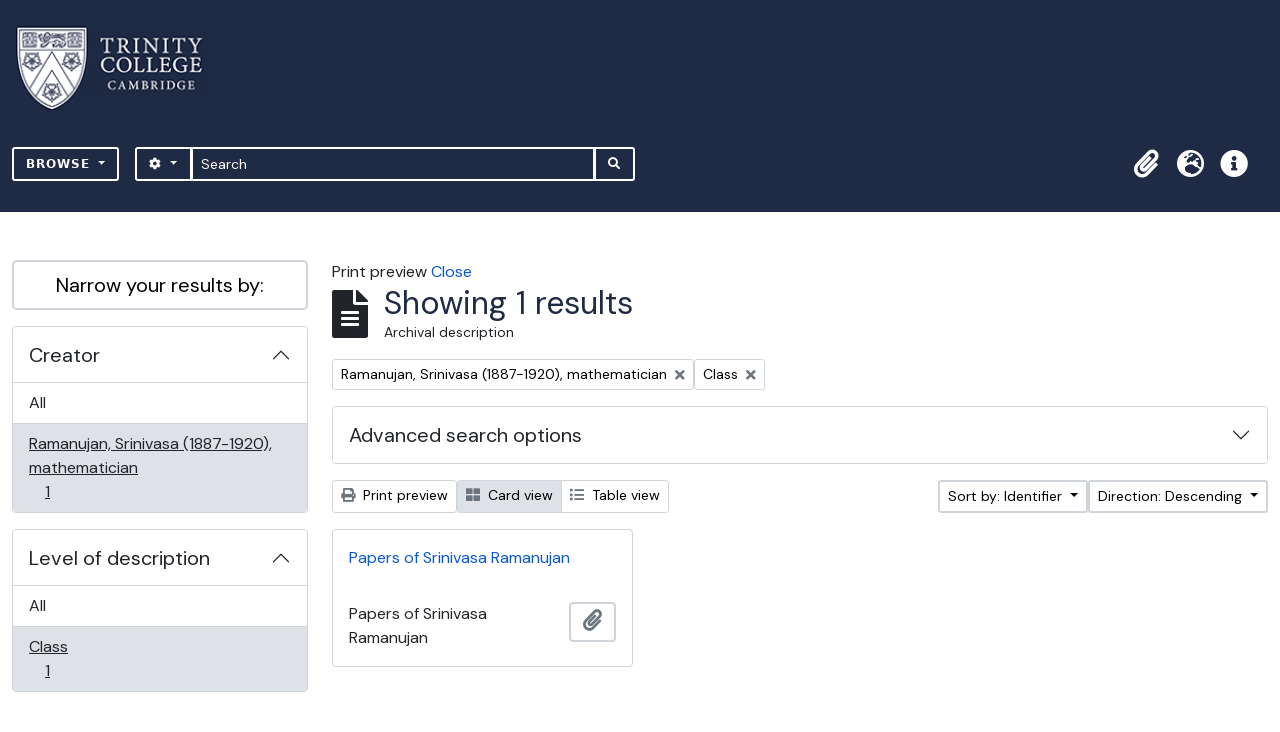

--- FILE ---
content_type: text/css; charset=utf-8
request_url: https://fonts.googleapis.com/css2?family=DM+Sans:ital,wght@0,400;0,500;1,400;1,500&display=swap
body_size: 211
content:
/* latin-ext */
@font-face {
  font-family: 'DM Sans';
  font-style: italic;
  font-weight: 400;
  font-display: swap;
  src: url(https://fonts.gstatic.com/s/dmsans/v17/rP2Wp2ywxg089UriCZaSExd86J3t9jz86MvyyKK58UfivUw4aw.woff2) format('woff2');
  unicode-range: U+0100-02BA, U+02BD-02C5, U+02C7-02CC, U+02CE-02D7, U+02DD-02FF, U+0304, U+0308, U+0329, U+1D00-1DBF, U+1E00-1E9F, U+1EF2-1EFF, U+2020, U+20A0-20AB, U+20AD-20C0, U+2113, U+2C60-2C7F, U+A720-A7FF;
}
/* latin */
@font-face {
  font-family: 'DM Sans';
  font-style: italic;
  font-weight: 400;
  font-display: swap;
  src: url(https://fonts.gstatic.com/s/dmsans/v17/rP2Wp2ywxg089UriCZaSExd86J3t9jz86MvyyKy58UfivUw.woff2) format('woff2');
  unicode-range: U+0000-00FF, U+0131, U+0152-0153, U+02BB-02BC, U+02C6, U+02DA, U+02DC, U+0304, U+0308, U+0329, U+2000-206F, U+20AC, U+2122, U+2191, U+2193, U+2212, U+2215, U+FEFF, U+FFFD;
}
/* latin-ext */
@font-face {
  font-family: 'DM Sans';
  font-style: italic;
  font-weight: 500;
  font-display: swap;
  src: url(https://fonts.gstatic.com/s/dmsans/v17/rP2Wp2ywxg089UriCZaSExd86J3t9jz86MvyyKK58UfivUw4aw.woff2) format('woff2');
  unicode-range: U+0100-02BA, U+02BD-02C5, U+02C7-02CC, U+02CE-02D7, U+02DD-02FF, U+0304, U+0308, U+0329, U+1D00-1DBF, U+1E00-1E9F, U+1EF2-1EFF, U+2020, U+20A0-20AB, U+20AD-20C0, U+2113, U+2C60-2C7F, U+A720-A7FF;
}
/* latin */
@font-face {
  font-family: 'DM Sans';
  font-style: italic;
  font-weight: 500;
  font-display: swap;
  src: url(https://fonts.gstatic.com/s/dmsans/v17/rP2Wp2ywxg089UriCZaSExd86J3t9jz86MvyyKy58UfivUw.woff2) format('woff2');
  unicode-range: U+0000-00FF, U+0131, U+0152-0153, U+02BB-02BC, U+02C6, U+02DA, U+02DC, U+0304, U+0308, U+0329, U+2000-206F, U+20AC, U+2122, U+2191, U+2193, U+2212, U+2215, U+FEFF, U+FFFD;
}
/* latin-ext */
@font-face {
  font-family: 'DM Sans';
  font-style: normal;
  font-weight: 400;
  font-display: swap;
  src: url(https://fonts.gstatic.com/s/dmsans/v17/rP2Yp2ywxg089UriI5-g4vlH9VoD8Cmcqbu6-K6z9mXgjU0.woff2) format('woff2');
  unicode-range: U+0100-02BA, U+02BD-02C5, U+02C7-02CC, U+02CE-02D7, U+02DD-02FF, U+0304, U+0308, U+0329, U+1D00-1DBF, U+1E00-1E9F, U+1EF2-1EFF, U+2020, U+20A0-20AB, U+20AD-20C0, U+2113, U+2C60-2C7F, U+A720-A7FF;
}
/* latin */
@font-face {
  font-family: 'DM Sans';
  font-style: normal;
  font-weight: 400;
  font-display: swap;
  src: url(https://fonts.gstatic.com/s/dmsans/v17/rP2Yp2ywxg089UriI5-g4vlH9VoD8Cmcqbu0-K6z9mXg.woff2) format('woff2');
  unicode-range: U+0000-00FF, U+0131, U+0152-0153, U+02BB-02BC, U+02C6, U+02DA, U+02DC, U+0304, U+0308, U+0329, U+2000-206F, U+20AC, U+2122, U+2191, U+2193, U+2212, U+2215, U+FEFF, U+FFFD;
}
/* latin-ext */
@font-face {
  font-family: 'DM Sans';
  font-style: normal;
  font-weight: 500;
  font-display: swap;
  src: url(https://fonts.gstatic.com/s/dmsans/v17/rP2Yp2ywxg089UriI5-g4vlH9VoD8Cmcqbu6-K6z9mXgjU0.woff2) format('woff2');
  unicode-range: U+0100-02BA, U+02BD-02C5, U+02C7-02CC, U+02CE-02D7, U+02DD-02FF, U+0304, U+0308, U+0329, U+1D00-1DBF, U+1E00-1E9F, U+1EF2-1EFF, U+2020, U+20A0-20AB, U+20AD-20C0, U+2113, U+2C60-2C7F, U+A720-A7FF;
}
/* latin */
@font-face {
  font-family: 'DM Sans';
  font-style: normal;
  font-weight: 500;
  font-display: swap;
  src: url(https://fonts.gstatic.com/s/dmsans/v17/rP2Yp2ywxg089UriI5-g4vlH9VoD8Cmcqbu0-K6z9mXg.woff2) format('woff2');
  unicode-range: U+0000-00FF, U+0131, U+0152-0153, U+02BB-02BC, U+02C6, U+02DA, U+02DC, U+0304, U+0308, U+0329, U+2000-206F, U+20AC, U+2122, U+2191, U+2193, U+2212, U+2215, U+FEFF, U+FFFD;
}
